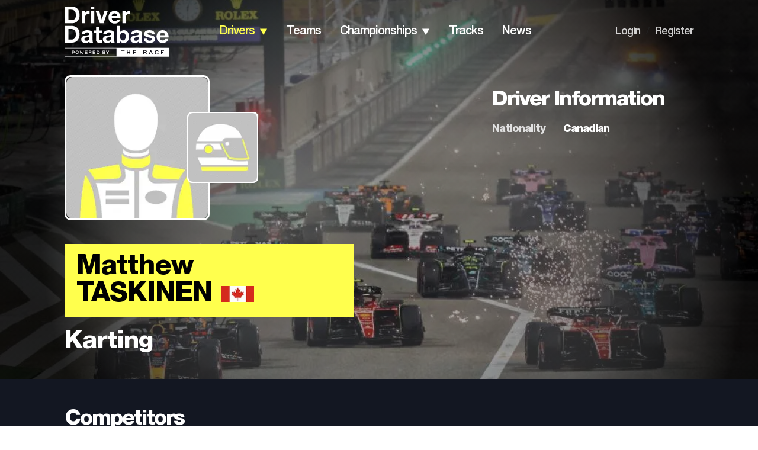

--- FILE ---
content_type: application/javascript; charset=utf-8
request_url: https://fundingchoicesmessages.google.com/f/AGSKWxVd0Tw8r7A7YZibtOnQg4y9gd0NBrR7knotXyEJ58o1KP2G35Z1j1IpJBRAJJzJujkJXAkP26RUGO-Rytwj2GYgpNtcQVpH3ZW9BjOkMIllU4KV-5Q-uiljfz9Gpib8SoUC7LiM_TEGe918oRBjdpZi5SgGaqaaVVNBi4HmX4gN2YPdP9MpPePbAeKa/_/ads_bg./Adsplex-/lazy-ads./oas_ads./300x250.
body_size: -1288
content:
window['e2e71638-2adb-4799-a31a-6ca4af23d36f'] = true;

--- FILE ---
content_type: application/javascript; charset=UTF-8
request_url: https://www.driverdb.com/_next/static/chunks/pages/drivers/%5Bdriver%5D-76c4abf65ecdb11f.js
body_size: 1060
content:
(self.webpackChunk_N_E=self.webpackChunk_N_E||[]).push([[360],{6204:function(r,e,a){(window.__NEXT_P=window.__NEXT_P||[]).push(["/drivers/[driver]",function(){return a(3205)}])},3205:function(r,e,a){"use strict";a.r(e),a.d(e,{__N_SSP:function(){return p},default:function(){return u}});var t=a(5893),i=a(1118),s=a(8536),n=a(2269),d=a(3726),o=a.n(d);let l=r=>{let{data:e}=r,[a]=(0,n.B)(),i=a<992;return 0===e.length?null:(0,t.jsx)("div",{className:o().relatedDrivers,children:(0,t.jsxs)("div",{className:o().relatedDriversWrapper,children:[(0,t.jsx)(s.X6,{children:"Related Drivers"}),(0,t.jsx)("div",{className:o().cards,children:e.map((r,e)=>(i?e<4:e<6)&&(0,t.jsx)(s.OJ,{driver:r},"relatedDriver-".concat(e)))})]})})};var _=a(4067),c=a.n(_),p=!0;function u(r){let{driver:e,stats:a,competitorsData:n,top100Data:d,recentResults:o,relatedDrivers:_,careerOverview:p,careerDetails:u,inTheNews:v,racing:m,karting:f}=r,j={"@context":"https://schema.org","@type":"Person",name:"".concat(e.firstname," ").concat(e.surname),url:"https://www.driverdb.com/drivers/".concat(e.url),image:e.profilePhoto,jobTitle:"Racing Driver",birthDate:e.DOB,nationality:e.driverNationality,knowsAbout:["Motorsport","Racing",e.category],memberOf:{"@type":"SportsTeam",name:e.team,sport:e.category}};return(0,t.jsx)(t.Fragment,{children:e.error?(0,t.jsx)(i.mf,{error:e.error}):(0,t.jsxs)(t.Fragment,{children:[(0,t.jsx)("script",{type:"application/ld+json",dangerouslySetInnerHTML:{__html:JSON.stringify(j)}}),(0,t.jsx)(i.h_,{title:"Driver: ".concat(e.firstname," ").concat(e.surname)}),(0,t.jsx)(i.h4,{darkMode:!0}),(0,t.jsx)(i.or,{img:e.backgroundPhoto,imgPosition:"center",medium:!0,children:(0,t.jsx)(i.wx,{driver:e})}),Object.values(e.socialMedia).some(r=>r)&&(0,t.jsx)(s.nW,{children:(0,t.jsx)(s.us,{socials:e.socialMedia})}),(0,t.jsx)(i.lG,{driver:e,className:c().driverInfo}),(0,t.jsx)(i.aB,{stats:a,inTheNews:v,driver:[e.firstname,e.surname]}),(0,t.jsx)(i.J3,{stats:a,driver:e}),(0,t.jsx)(i.s6,{results:o}),(0,t.jsx)(i.Fp,{className:c().inTheNews,data:v,driver:[e.firstname,e.surname]}),n&&(0,t.jsx)(i.pV,{data:n,competitorDriver:e.surname}),(0,t.jsx)(i.VL,{data:p,careerDetails:u}),(0,t.jsx)(i.kQ,{data:f}),(0,t.jsx)(i.cX,{data:m}),(0,t.jsx)(l,{data:_}),(0,t.jsx)(i.LS,{data:d}),(0,t.jsx)(i.$_,{})]})})}},3726:function(r){r.exports={contentWrapper:"RelatedDrivers_contentWrapper__1jLad",relatedDrivers:"RelatedDrivers_relatedDrivers__ff_hd",relatedDriversWrapper:"RelatedDrivers_relatedDriversWrapper__vYYHO",mpu:"RelatedDrivers_mpu__mpDnu",doubleMpu:"RelatedDrivers_doubleMpu__l5wg5",leaderboard:"RelatedDrivers_leaderboard__olVQS",billboard:"RelatedDrivers_billboard__xFK1M",portrait:"RelatedDrivers_portrait__NM_iA",cards:"RelatedDrivers_cards__DXDp_"}},4067:function(r){r.exports={contentWrapper:"driverProfile_contentWrapper__PXjxB",inTheNews:"driverProfile_inTheNews__p9WWa",driverInfo:"driverProfile_driverInfo__Vcvhm",mpu:"driverProfile_mpu__dnmj5",doubleMpu:"driverProfile_doubleMpu__RLNk_",leaderboard:"driverProfile_leaderboard__er7hQ",billboard:"driverProfile_billboard__JqYcw",portrait:"driverProfile_portrait__NDh_z"}}},function(r){r.O(0,[196,322,228,888,774,179],function(){return r(r.s=6204)}),_N_E=r.O()}]);